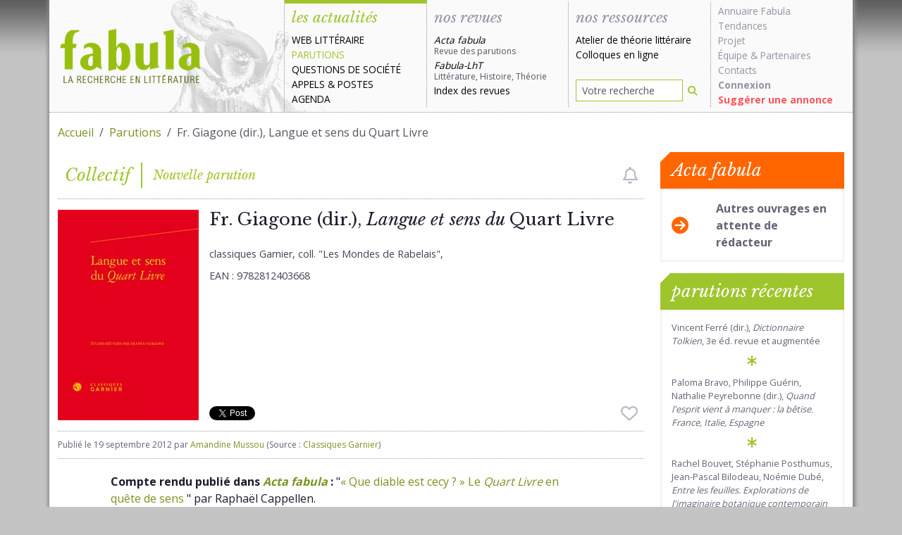

--- FILE ---
content_type: text/html; charset=UTF-8
request_url: https://www.fabula.org/actualites/52706/fr-giacone-dir-langue-et-sens-du-quart-livre.html
body_size: 6899
content:
<!DOCTYPE html>
<html class="full-height" lang="fr">
    <head>
        
        <meta charset="utf-8">
        <meta http-equiv="Content-type" content="text/html; charset=UTF-8" />
        <meta http-equiv="Content-Language" content="fr-FR"/>
        <meta name="viewport" content="width=device-width, initial-scale=1.0">
        <title>Fr. Giagone (dir.), Langue et sens du Quart Livre</title>

        <meta name="googlebot" content="max-snippet:300, max-image-preview:standard">

        <link rel="preconnect" href="https://fonts.googleapis.com">
        <link rel="preconnect" href="https://ajax.googleapis.com">
        <link rel="preconnect" href="https://fonts.gstatic.com" crossorigin>
        <link href="https://fonts.googleapis.com/css2?family=Libre+Baskerville:ital,wght@0,400;0,700;1,400&family=Open+Sans:wght@400;700&display=swap" rel="stylesheet">

        <link href="/css/fabula.css?v=1.10" rel="stylesheet" type="text/css" />

        <meta name="url" content="https://www.fabula.org/actualites/52706/fr-giacone-dir-langue-et-sens-du-quart-livre.html"/>
        <meta name="verify-v1" content="zDUx4LU7GN3oeJAXLECA+BLOsYqjbBiaZwASPrPTcTs="/>
        <meta name="revisit-after" content="2 days"/>
        <meta name="distribution" content="global"/>
        <meta name="author" content="Équipe de recherche Fabula"/>
        <meta name="description" content="Compte rendu publi&eacute; dans Acta fabula&nbsp;  &quot;&laquo;&nbsp;Que diable est cecy&nbsp; &nbsp;&raquo; Le Quart Livre en qu&ecirc;te de sens &quot; par Rapha&euml;l Cappellen  &nbsp; *** &nbsp; Langue et sens du Quart Livre  Actes..."/>

        <meta property="fb:page_id" content="106252802826399" />

        <!-- OpenGraph -->
        <meta property="og:url"                content="https://www.fabula.org/actualites/52706/fr-giacone-dir-langue-et-sens-du-quart-livre.html" />
        <meta property="og:type"               content="article" />
        <meta property="og:title"              content="Fr. Giagone (dir.), Langue et sens du Quart Livre" />
        <meta property="og:description"        content="Compte rendu publi&eacute; dans Acta fabula&nbsp;  &quot;&laquo;&nbsp;Que diable est cecy&nbsp; &nbsp;&raquo; Le Quart Livre en qu&ecirc;te de sens &quot; par Rapha&euml;l Cappellen  &nbsp; *** &nbsp; Langue et sens du Quart Livre  Actes..." />
        <meta property="og:image"              content="https://www.fabula.org/actualites/documents/52706.png" />

        <!-- Facebook -->
        <meta property="fb:app_id" content="597387631721245" />

        <!-- Twitter -->
        <meta name="twitter:card" content="summary"/>
        <meta name="twitter:site" content="@fabula" />
        <meta name="twitter:title" content="Fr. Giagone (dir.), Langue et sens du Quart Livre"/>
        <meta name="twitter:description" content="Compte rendu publi&eacute; dans Acta fabula&nbsp;  &quot;&laquo;&nbsp;Que diable est cecy&nbsp; &nbsp;&raquo; Le Quart Livre en qu&ecirc;te de sens &quot; par Rapha&euml;l Cappellen  &nbsp; *** &nbsp; Langue et sens du Quart Livre  Actes..."/>
        <meta name="twitter:image" content="https://www.fabula.org/actualites/documents/52706.png"/>


        <meta property="dc:identifier" scheme="URI" content="https://www.fabula.org/actualites/52706/fr-giacone-dir-langue-et-sens-du-quart-livre.html" />
        <meta property="dc:type" content="text" />
        <meta property="dc:format" content="text/html" />
        <meta property="dc:source" content="https://www.fabula.org"/>
        <meta property="dc:rights" content="© Fabula.org, licence Creative Commons Paternité-Pas d'Utilisation Commerciale-Pas de Modification" />
        <meta property="dc:publisher" content="Équipe de recherche Fabula, École Normale Supérieure, 45 rue d'Ulm, 75230 Paris Cedex 05" />
        <meta property="dc:creator" content="Équipe de recherche Fabula" />
        <meta property="dc:title" content="Fr. Giagone (dir.), Langue et sens du Quart Livre" />
        <meta property="dc:description" content="Compte rendu publi&eacute; dans Acta fabula&nbsp;  &quot;&laquo;&nbsp;Que diable est cecy&nbsp; &nbsp;&raquo; Le Quart Livre en qu&ecirc;te de sens &quot; par Rapha&euml;l Cappellen  &nbsp; *** &nbsp; Langue et sens du Quart Livre  Actes..." />
        <meta property="dc:language" scheme="RFC3066" content="fr-FR"/>
        <link rel="dc:identifier" href="https://www.fabula.org/actualites/52706/fr-giacone-dir-langue-et-sens-du-quart-livre.html" />

        <meta property="dc:subject" content="Fabula"/>
        <meta property="dc:subject" content="université"/>
        <meta property="dc:subject" content="lettres"/>
        <meta property="dc:subject" content="colloques"/>
        <meta property="dc:subject" content="revues"/>
        <meta property="dc:subject" content="acta"/>
        
        <!-- RSS -->
        <link rel="alternate" type="application/rss+xml" title="Tout Fabula" href="https://www.fabula.org/rss/global.xml"/>
        <link rel="alternate" type="application/rss+xml" title="La une de fabula" href="https://www.fabula.org/rss/fabula.xml"/>
        <link rel="alternate" type="application/rss+xml" title="Les dernières annonces" href="https://www.fabula.org/rss/fabula1.xml"/>
        <link rel="alternate" type="application/rss+xml" title="Les dernières parutions" href="https://www.fabula.org/rss/fabula2.xml"/>
        <link rel="alternate" type="application/rss+xml" title="Points de vue et débats" href="https://www.fabula.org/rss/fabula4.xml"/>
        <link rel="alternate" type="application/rss+xml" title="Web littéraire" href="https://www.fabula.org/rss/fabula5.xml"/>
        <link rel="alternate" type="application/rss+xml" title="Les derniers articles de la revue Acta fabula" href="//www.fabula.org/lodel/acta/backend.php?format=rss092documents"/>
        

        <!-- Android  -->
        <meta name="theme-color" content="#8cb200">
        <meta name="mobile-web-app-capable" content="yes">

        <!-- iOS -->
        <meta name="apple-mobile-web-app-title" content="Fabula">
        <meta name="apple-mobile-web-app-capable" content="yes">
        <meta name="apple-mobile-web-app-status-bar-style" content="default">

        <!-- Windows  -->
        <meta name="msapplication-navbutton-color" content="#8cb200">
        <meta name="msapplication-TileColor" content="#ffffff">
        <meta name="msapplication-TileImage" content="/medias/pwa/icon-144x144.png">
        <meta name="msapplication-config" content="/browserconfig.xml">

        <!-- Pinned Sites  -->
        <meta name="application-name" content="Fabula">
        <meta name="msapplication-tooltip" content="La recherche en littérature">
        <meta name="msapplication-starturl" content="/">

        <!-- Tap highlighting  -->
        <meta name="msapplication-tap-highlight" content="no">

        <!-- UC Mobile Browser  -->
        <meta name="full-screen" content="yes">
        <meta name="browsermode" content="application">

        <!-- Disable night mode for this page  -->
        <meta name="nightmode" content="disable">

        <!-- Orientation  -->
        <meta name="screen-orientation" content="portrait">


        <!-- Main Link Tags  -->
        <link href="/medias/pwa/icon-16x16.png" rel="icon" type="image/png" sizes="16x16">
        <link href="/medias/pwa/icon-32x32.png" rel="icon" type="image/png" sizes="32x32">
        <link href="/medias/pwa/icon-48x48.png" rel="icon" type="image/png" sizes="48x48">

        <!-- iOS  -->
        <link href="/medias/pwa/icon-57x57.png" rel="apple-touch-icon">
        <link href="/medias/pwa/icon-76x76.png" rel="apple-touch-icon" sizes="76x76">
        <link href="/medias/pwa/icon-120x120.png" rel="apple-touch-icon" sizes="120x120">
        <link href="/medias/pwa/icon-152x152.png" rel="apple-touch-icon" sizes="152x152">
        <link href="/medias/pwa/icon-167x167.png" rel="apple-touch-icon" sizes="167x167">
        <link href="/medias/pwa/icon-180x180.png" rel="apple-touch-icon" sizes="180x180">


        <!-- Startup Image  -->
        <link href="/medias/pwa/start-up-2048.png" sizes="2048x2732" rel="apple-touch-startup-image" />
        <link href="/medias/pwa/start-up-1668.png" sizes="1668x2224" rel="apple-touch-startup-image" />
        <link href="/medias/pwa/start-up-1536.png" sizes="1536x2048" rel="apple-touch-startup-image" />
        <link href="/medias/pwa/start-up-1125.png" sizes="1125x2436" rel="apple-touch-startup-image" />
        <link href="/medias/pwa/start-up-1242.png" sizes="1242x2208" rel="apple-touch-startup-image" />
        <link href="/medias/pwa/start-up-750.png" sizes="750x1334" rel="apple-touch-startup-image" />
        <link href="/medias/pwa/start-up-640.png" sizes="640x1136" rel="apple-touch-startup-image" />
        <link href="/medias/pwa/start-up-320.png" sizes="320x480" rel="apple-touch-startup-image">


        <!-- Android  -->
        <link href="/medias/pwa/icon-512x512.png" rel="icon" sizes="512x512">
        <link href="/medias/pwa/icon-192x192.png" rel="icon" sizes="192x192">
        <link href="/medias/pwa/icon-128x128.png" rel="icon" sizes="128x128">

        <link href="/favicon.ico" rel="shortcut icon" type="image/x-icon">

        <!-- UC Browser  -->
        <link href="/medias/pwa/icon-52x52.png" rel="apple-touch-icon-precomposed" sizes="57x57">
        <link href="/medias/pwa/icon-72x72.png" rel="apple-touch-icon" sizes="72x72">


        
<meta name="thumbnail" content="https://www.fabula.org/actualites/documents/52706.png" />
<link rel="canonical" href="https://www.fabula.org/actualites/52706/fr-giacone-dir-langue-et-sens-du-quart-livre.html" />
        
    </head>
    <body>
        <main>
            
            <div class="container-xl">
            
                
                    <header id="header" class="main-header row">
    <nav class="navbar navbar-expand-lg navbar-light">
        
        <a href="/" class="navbar-brand" title="Retour à l'accueil"><img src="/medias/logo-light.png" alt="Fabula, la recherche en literature" class="print"></a>
        
        <button class="navbar-toggler" type="button" data-bs-toggle="offcanvas" data-bs-target="#main-menu-navbar" aria-controls="main-menu-navbar" aria-expanded="false" aria-label="Afficher la navigation">
            <span class="navbar-toggler-icon"></span>
        </button>
        <div class="offcanvas offcanvas-end" tabindex="-1" id="main-menu-navbar" aria-labelledby="main-menu-navbar-label">
            <div class="offcanvas-header">
                <h5 class="offcanvas-title" id="main-menu-navbar-label">Navigation</h5>
                <button type="button" class="btn-close text-reset" data-bs-dismiss="offcanvas" aria-label="Fermer"></button>
            </div>
            <div class="offcanvas-body">
                <ul class="navbar-nav w-100">
    <li class="nav-item actus active">
        <div class="category-head text-primary">les actualités</div>
        <ul>
            <li><a href="/actualites/web-litteraire/" >Web littéraire</a></li>
            <li><a href="/actualites/parutions/" class="text-primary">Parutions</a></li>
            <li><a href="/actualites/questions-societe/" >Questions de société</a></li>
            <li><a href="/actualites/appels/" >Appels</a> & <a href="/actualites/postes/" >Postes</a></li>
            <li><a href="/actualites/agenda/" >Agenda</a></li>
        </ul>
    </li>


    <li class="nav-item revues ">
        <div class="category-head">nos revues</div>
        <ul>
            <li><a class="revue no-uppercase " href="/revue/"><i>Acta fabula</i><div class="text-muted">Revue des parutions</div></a></li>
            <li><a class="revue no-uppercase " href="/lht/"><i>Fabula-LhT</i><div class="text-muted">Littérature, Histoire, Théorie</div></a></li>
            <li><a class="no-uppercase " href="/revue/index/">Index des revues</a></li>
        </ul>
    </li>


    <li class="nav-item ressources  d-flex flex-column h-100 align-items-stretch ">
        <div class="category-head ">nos ressources</div>
        <ul>
            <li><a href="/ressources/atelier/" class="no-uppercase ">Atelier de théorie littéraire</a></li>
            <li><a href="/colloques/" class="no-uppercase ">Colloques en ligne</a></li>
        </ul>
        <ul class="mt-auto">
            <li class="mb-2">
                <form action="/recherche.html" role="search" method="POST">
                    <div class="input-group input-group-sm">
                        <input type="search" class="form-control" name="q" placeholder="Votre recherche" value="">
                        <button type="submit" class="btn" aria-label="Rechercher"><i class="fa-solid fa-magnifying-glass"></i></button>
                    </div>
                </form>
            </li>
        </ul>
    </li>

    <li class="nav-item projet">
        <ul>
            <li><a class="no-uppercase" href="/annuaire/">Annuaire Fabula</a></li>
            <li><a class="no-uppercase" href="/tendances/nuage.html">Tendances</a></li>
            <li><a class="no-uppercase" href="/projet/faq.html">Projet</a></li>
            <li><a class="no-uppercase" href="/projet/equipe.html">Équipe</a> & <a class="no-uppercase" href="/projet/partenaires.html">Partenaires</a></li>                
            <li><a class="no-uppercase" href="/projet/contacts.html">Contacts</a></li>
            <li><a class="no-uppercase" href="/mon-compte/connexion.html"><b>Connexion</b></a></li>
            <li><a class="no-uppercase suggestion" href="/bo/suggestion-actualite.html">Suggérer une annonce</a></li>
            
        </ul>
    </li>
</ul>            </div>
        </div>
        
    </nav>

</header>                
        

                
                <div id="content-wrapper" class="pt-3 pb-3">
                    
<div class="row">
    <div class="col-12">
        <nav aria-label="fil d'ariane">
            <ol class="breadcrumb">
                <li class="breadcrumb-item"><a href="/">Accueil</a></li>
                <li class="breadcrumb-item"><a href="/actualites/parutions/">Parutions</a></li>
                <li class="breadcrumb-item active" aria-current="page">Fr. Giagone (dir.), Langue et sens du Quart Livre</li>
            </ol>
        </nav>
    </div>
</div>

                    
<div id="fb-root"></div>
<script async defer crossorigin="anonymous" src="https://connect.facebook.net/fr_FR/sdk.js#xfbml=1&version=v14.0&appId=597387631721245&autoLogAppEvents=1" nonce="XyUl53dh">
</script>
<div class="row">
    <div class="col-lg-9">
        <div class="nouvelle-category-head text-primary">
            
<div class="fp">Collectif</div><div class="lp">Nouvelle parution</div>

                                            <i class="btn-alert-disabled fa-regular fa-bell ms-auto me-2" data-bs-toggle="tooltip" data-bs-custom-class="mt-2" data-bs-placement="bottom" role="checkbox" aria-checked="false" title="Vous devez être connecté pour créer des alertes"></i>
                                    </div>
        <article class="nouvelle">
            
            <header class="nouvelle-header">
                <div class="thumbnail">
                    
                                        <picture>
                        <source srcset="https://www.fabula.org/actualites/documents/52706.png.webp" type="image/webp">                        <source srcset="https://www.fabula.org/actualites/documents/52706.png" type="image/jpeg">
                        <img src="https://www.fabula.org/actualites/documents/52706.png" alt="Fr. Giagone (dir.), Langue et sens du Quart Livre" class="img-fluid">
                    </picture>
                    
                </div>
                <div class="title d-flex flex-column h-100">
                    <h1>Fr. Giagone (dir.), <em>Langue et sens du </em>Quart Livre</h1>
                    <div class="mb-3">
                    
<ul class="metadata">
        <li>classiques Garnier, coll. "Les Mondes de Rabelais", </li>        <li style='margin-top:10px;'>EAN : 9782812403668</li>                                        
    </ul>

                    </div>
                    
                                        <ul class="metadata mb-3">
                                            </ul> 
                                        <div class="mt-auto reseaux d-flex align-items-center">
                        <a href="https://twitter.com/share?ref_src=twsrc%5Etfw" class="twitter-share-button" data-via="fabula" data-show-count="false">Tweet</a><script async src="https://platform.twitter.com/widgets.js" charset="utf-8"></script>
                        <div class="ms-2 fb-like" style="height:20px;" data-href="https://www.fabula.org/actualites/52706/fr-giacone-dir-langue-et-sens-du-quart-livre.html" data-width="" data-layout="button" data-action="like" data-size="small" data-share="true"></div>
                                                                            <i class="btn-favorite-disabled fa-regular fa-heart fa-xl ms-auto me-2" role="checkbox" aria-checked="false" data-bs-toggle="tooltip" data-bs-custom-class="mt-2" data-bs-placement="bottom" title="Vous devez être connecté pour ajouter des favoris"></i>
                                                                    </div>
                </div>
                <div class="infos">
                    Publié le <time datetime="2012-09-19 00:00:00">19 septembre 2012</time> par <a href="mailto:amandine.mussou@gmail.com">Amandine Mussou</a> (Source : <a href="mailto:contact@classiques-garnier.com">Classiques Garnier</a>)
                </div>
                <script type="application/ld+json">
                    {
                        "@context": "https://schema.org",
                        "@type": "NewsArticle",
                        "headline": "Fr. Giagone (dir.), Langue et sens du Quart Livre",
                        "mainEntityOfPage":{
                            "@type":"WebPage",
                            "@id":"https://www.fabula.org/actualites/52706/fr-giacone-dir-langue-et-sens-du-quart-livre.html"
                        },
                        "image": [
                            "https://www.fabula.org/actualites/documents/52706.png.webp"                        ],
                        "datePublished": "2012-09-19T00:00:00+02:00",
                        "dateModified": "2026-01-27T16:07:55+01:00",
                        "url":"https://www.fabula.org/actualites/52706/fr-giacone-dir-langue-et-sens-du-quart-livre.html",
                        "description":"Compte rendu publi&eacute; dans Acta fabula&nbsp;  &quot;&laquo;&nbsp;Que diable est cecy&nbsp; &nbsp;&raquo; Le Quart Livre en qu&ecirc;te de sens &quot; par Rapha&euml;l Cappellen  &nbsp; *** &nbsp; Langue et sens du Quart Livre  Actes...",
                        "author": [{
                            "@type": "Person",
                            "name": "Amandine Mussou"
                        }],
                        "publisher":{
                            "@type":"Organization",
                            "name":"Fabula",
                            "logo": {
                                "@type":"ImageObject",
                                "url":"https://www.fabula.org/medias/pwa/icon-120x120.png"
                            },
                            "sameAs": [
                                "https://twitter.com/fabula",
                                "https://www.facebook.com/Fabula.org/",
                                "https://www.instagram.com/fabula_org/"
                            ]
                        }
                    }
                    </script>
                

            </header>
            

            <div class="row texte">
                <div class="col-12">
                    
                    <p>	<strong>Compte rendu publié dans <a href="http://www.fabula.org/revue"><em>Acta fabula</em></a> : </strong>"<a href="http://www.fabula.org/revue/document7554.php">« Que diable est cecy ? » Le <em>Quart Livre </em>en quête de sens </a>" par Raphaël Cappellen.</p>

<p>	 </p>

<p style="text-align:center;">	***</p>

<p style="text-align:center;">	 </p>

<p>	<strong><em>Langue et sens du </em>Quart Livre<em>. Actes du colloque de Rome (novembre 2011)</em></strong></p>

<p>	<strong>Sous la direction de Franco Giagone</strong></p>

<p>	Paris Classiques Garnier, coll. "Les Mondes de Rabelais", 2012.</p>

<p>	EAN&nbsp;: 9782812403668</p>

<p>	443 pages</p>

<p>	Prix 49EUR</p>

<p>	Présentation de l'éditeur&nbsp;:</p><p>										</p>

<p>					</p>

<p>						</p>

<p>							Ce volume présente les actes du colloque organisé à Rome en novembre 2011 par le professeur Franco Giacone sur le <i>Quart Livre</i> de Rabelais. La diversité des approches (linguistiques, historiques, littéraires) montre le renouvellement de la critique sur un texte que l'on pouvait croire connu. Les articles ici réunis proposent une lecture assurément plus juste de cette œuvre, que son aspect déconstruit rend particulièrement moderne.</p><p>															</p>

<p>	 </p>
                    
                </div>
            </div>

            
            <footer>
                <div class="col-12">
                    
                    <ul>
                        <li><b>Responsable :</b><br/>Giacone (Franco)</li>                        <li><b>Url de référence :</b><br/><a href="http://www.classiques-garnier.com/editions/index.php?page=shop.product_details&flypage=flypage_garnier.tpl&product_id=829&category_id=69&option=com_virtuemart&Itemid=1&vmcchk=1&Itemid=1" target="_blank" rel='noreferrer, noopener'>http://www.classiques-garnier.com/editions/index.php?page=shop.product_details&flypage=flypage_garnier.tpl&product_id=829&category_id=69&option=com_virtuemart&Itemid=1&vmcchk=1&Itemid=1</a></li>                                                                                            </ul>
                    
                </div>
            </footer>
        </article>
    </div>

    
    <aside class="col-lg-3">
        
    <div class="card card-warning bordered mb-3">
        <div class="card-header">Acta fabula</div>
        <div class="card-body">
            <a href="/revue/parutions_acta.php" class="row justify-content-center align-items-center">
                <div class="col-3">
                    <i class="fa-solid fa-xl fa-circle-arrow-right text-warning"></i>
                </div>
                <div class="col-9"><span class="text-gray fw-bold">Autres ouvrages en attente de rédacteur</span></div>
            </a>
        </div>
    </div>

        <div class="card card-primary bordered">
            <div class="card-header">parutions récentes</div>
            <div class="card-body">
                <ul class="list-unstyled list-link no-padding with-asterisk">
                                    <li><a href="/actualites/122125/vincent-ferre-dir-dictionnaire-tolkien-3e-ed-revue-et-augmentee.html">Vincent Ferré (dir.), <em>Dictionnaire Tolkien</em>, 3e éd. revue et augmentée</a></li>
                                    <li><a href="/actualites/121384/paloma-bravo-philippe-guerin-nathalie-peyrebonne-dir-quand-l-esprit-vient.html">Paloma Bravo, Philippe Guérin, Nathalie Peyrebonne (dir.), <em>Quand l'esprit vient à manquer : la bêtise. France, Italie, Espagne</em></a></li>
                                    <li><a href="/actualites/120766/rachel-bouvet-stephanie-posthumus-jean-pascal-bilodeau-noemie-dube-entre-les.html">Rachel Bouvet, Stéphanie Posthumus, Jean-Pascal Bilodeau, Noémie Dubé, <em>Entre les feuilles. Explorations de l'imaginaire botanique contemporain</em></a></li>
                                    <li><a href="/actualites/120229/lenaig-cariou-stephane-cunescu-dir-contre-la-poesie-la-poesie.html">Lénaïg Cariou, Stéphane Cunescu (dir.), <em>Contre la poésie, la poésie</em>. <em>Du dissensus en poésie moderne et contemporaine</em></a></li>
                                    <li><a href="/actualites/120077/tous-malades-representations-du-corps-souffrant.html">Florence Fix (dir.), <em>Tous malades, représentations du corps souffrant</em></a></li>
                                    <li><a href="/actualites/119241/fabienne-hulak-ce-que-lacan-nous-enseigne.html">Fabienne Hulak, <em>Ce que Lacan nous enseigne</em></a></li>
                                    <li><a href="/actualites/118608/boris-arvatov-art-et-production-trad-claire-thouvenot.html">Boris Arvatov, <em>Art et Production</em> (trad. Claire Thouvenot)</a></li>
                                    <li><a href="/actualites/118364/p-alferi-l-kaplan-n-quintane-t-viel-a-volodine.html">P. Alferi, L. Kaplan, N. Quintane, T. Viel, A. Volodine et L. Yousfi, <em>Contre la littérature politique</em></a></li>
                                    <li><a href="/actualites/118284/catherine-brun-guillaume-fau-donatien-grau-pierre-guyotat-et-l-algerie.html">Catherine Brun, Guillaume Fau, Donatien Grau, <em>Pierre Guyotat et l'Algérie</em></a></li>
                                    <li><a href="/actualites/116855/antoine-compagnon-dir-a-l-ombre-de-maurice-barres.html">Antoine Compagnon (dir.), <em>À l’ombre de Maurice Barrès</em></a></li>
                                </ul>
            </div>
        </div>
        
    </aside>
    
</div>

                </div>
                
            

        
        
                
                    <footer id="footer" class="main-footer row">
    <div class="col-sm-6">
        <p><a href="https://creativecommons.org/licenses/by-nc-nd/2.0/fr/">© Tous les textes et documents disponibles sur ce site, sont, sauf mention contraire, protégés par une licence Creative Common.</a></p>
        <p><a href="/projet/mentions.html">Mentions légales et conditions d'utilisation</a>
    </div>
    <div class="col-sm-6">
        <ul class="list-unstyled text-end">
            <li class="mb-2"><a href="/rss/">Flux RSS <i class="ms-2 fa-xl fa-solid fa-square-rss"></i></a></li>
            <li class="mb-2"><a href="https://www.facebook.com/Fabula.org/">Facebook <i class="ms-2 fa-xl fa-brands fa-facebook-square"></i></a></li>
            <li><a href="https://twitter.com/fabula">Twitter <i class="ms-2 fa-xl fa-brands fa-twitter-square"></i></a></li>
        </ul>
    </div>
</footer>                
            
            </div>
            

            
            
            <script src="/js/theme.js?v=1.9"></script>
            
            <script>
                            </script>
        </main>
    </body>
</html>